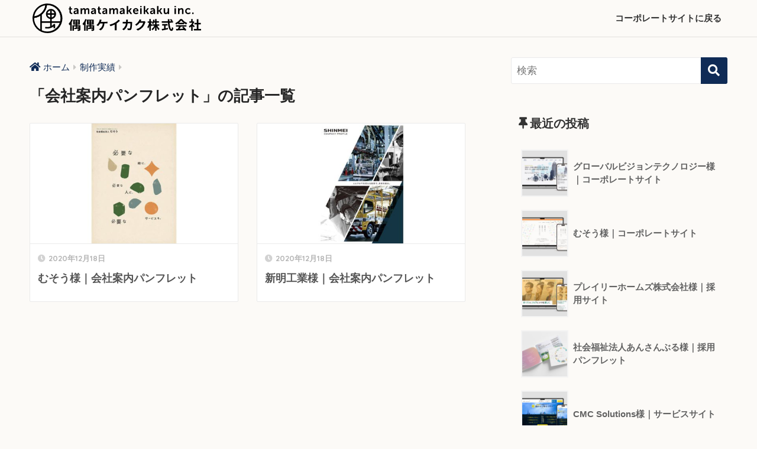

--- FILE ---
content_type: text/css
request_url: https://tmtmkk.jp/media/wp-content/themes/sango-theme-child/style.css
body_size: 1794
content:
@charset "UTF-8";
/*
 Theme Name: SANGO Child
 Theme URI: https://saruwakakun.design
 Author: SARUWAKA
 Author URI: https://saruwakakun.com
 Template: sango-theme
 Version: 3.0
*/
/*こちらはSANGOの子テーマ用CSSです。以下にCSSを記入していきましょう。*/
@import url('https://fonts.googleapis.com/css2?family=Noto+Sans+JP:wght@400;500;700&display=swap');
@import url('https://fonts.googleapis.com/css2?family=Roboto+Condensed:wght@700&display=swap');
body{
    font-family: "Helvetica Neue", Arial, "Hiragino Kaku Gothic ProN", "Hiragino Sans", Meiryo, sans-serif;
    line-height: 1.8;
}
::selection{
	background-color: #333333;
	color: #ffffff;
}
::-moz-selection {
	background-color: #333333;
	color: #ffffff;
}

/* .header */
.header{
    box-shadow: none;
    border-bottom: 1px solid #e3e1de;
}
.header img{
    width: 228px;
    height: auto;
}

@media print, screen and (max-width: 768px){
    /* header */
    .header img{
        width: 200px;
    }
}

/* .footer */
#footer-menu{
    background-color: #333333 !important;
}
#footer-menu a{
    color: #fcfaf7 !important;
}
.copyright{
    opacity: 1;
    color: #fcfaf7 !important;
}

/* .post-tab */
.post-tab{
    box-shadow: none;
    border: 1px solid #eaeaea;
}

@media print, screen and (max-width: 1029px){
    .tab1,
    .tab2{
        border-bottom: 1px solid #eaeaea;
    }
}

/* .cardtype__article */
.cardtype__article{
    border: 1px solid #eaeaea;
    box-shadow: none;
}
.cardtype__article:hover {
    box-shadow: 0 8px 15px -2px rgba(0, 0, 0, 0.05), 0 0 2px rgba(0, 0, 0, 0.05);
}
.cardtype__img{
    border-bottom: 1px solid #eaeaea;
}

/* archive_header */
#archive_header{
    background-color: #fcfaf7;
    padding: 0;
}
.main-bdr,
#inner-content .main-bdr{
    border: none;
}

/* article */
.article-footer .footer-contents .sns-btn{
    display: none;
}

/* entry */
#entry{
    background: #fcfaf7;
}
.entry-content{
    padding-top: 40px;
}
.entry-title{
    font-weight: bold;
    letter-spacing: 0.2em;
    line-height: 1.8;
}
.category-works .post-thumbnail{
    display: none;
}
.entry-content h2{
    background-color: transparent;
    border-bottom: 0 !important;
    border-left: 0;
    font-size: 1.375rem;
    font-weight: bold;
    letter-spacing: 0.2em;
}
.entry-content h2::before{
    background-color: #f2ca75;
    content: '';
    display: block;
    height: 2px;
    margin-bottom: 15px;
    width: 60px;
}
.entry-content h3{
    font-size: 16px;
    border-left: 2px solid #f2ca75;
    letter-spacing: 0.1em;
    padding-left: 0.8em !important;
}
.entry-content p{
    font-size: 17px;
}
.entry-content ul,
.entry-content ol{
    border: none;
    padding: 0 0 0 1.2em;
    font-weight: bold;
}
.entry-content a{
    color: #919191;
}
.category-works .entry-content table{
    border-top: 1px solid #e3e1de;
    border-left: none;
    border-right: 1px solid #252525;
    border-bottom: 1px solid #e3e1de;
}
.category-works .entry-content td{
    border-right: none;
    padding: 10px 15px;
}
.entry-content tr:not(:last-child){
    border-bottom: 1px solid #e3e1de;
}
.category-works .entry-content td:nth-child(1){
    width: 120px;
}
.wp-block-button{
    margin-left: auto !important;
    margin-right: auto !important;
}
.wp-block-buttons{
    text-align: center;
}
.wp-block-button a{
    background-color: #0f2b56;
    color: #fff;
    font-size: 16px;
    letter-spacing: 0.1em;
    padding: 15px 30px;
    font-weight: bold;
    border-radius: 6px;
    -webkit-transition: all .3s;
    transition: all .3s;
}
.wp-block-button a:hover{
    text-decoration: none;
    opacity: 0.75;
}

@media print, screen and (max-width: 1000px){
    /* entry */
    .category-works .entry-content td:nth-child(1){
        width: 100px;
    }
}

@media print, screen and (max-width: 768px){
    /* entry */
    .entry-content{
        padding-top: 20px;
    }
    .entry-title{
        font-size: 19px;
    }
    .entry-content h2{
        font-size: 17px;
    }
    .entry-content h3{
        font-size: 13px;
    }
    .category-works .entry-content td:nth-child(1){
        width: 90px;
    }
    .wp-block-button a{
        font-size: 14px;
        padding: 12px 25px;
    }
}

/* .related-posts li */
.related-posts li a img{
    border: 1px solid #eaeaea;
    box-shadow: none;
}
.related-posts li a img:hover{
    box-shadow: 0 8px 15px -2px rgba(0, 0, 0, 0.05), 0 0 2px rgba(0, 0, 0, 0.05);
}

/* input.searchform__input */
.searchform__input{
    box-shadow: none !important;
    border: 1px solid #eaeaea !important;
}

/* widget */
.widget{
    background: #fcfaf7;
    font-size: 0.98em;
}
.widget ul li a:hover{
    background-color: #fcfaf7;
    opacity: 0.75;
}

/* prnx_box */
.prnx_tb{
    box-shadow: none;
    border: 1px solid #eaeaea;
}
.prnx:hover .prnx_tb{
    box-shadow: none;
    opacity: 0.75;
}

/* cat_list */
.cat_list li{
    background-color: #fcfaf7 !important;
    border: 1px solid #e3e1de;
    border-radius: 6px !important;
    cursor: pointer !important;
}
#archive_header .cat-item:hover{
    box-shadow: none !important;
    opacity: 0.75;
}


--- FILE ---
content_type: image/svg+xml
request_url: https://tmtmkk.jp/media/wp-content/uploads/2020/12/logo.svg
body_size: 9668
content:
<?xml version="1.0" encoding="UTF-8"?> <svg xmlns="http://www.w3.org/2000/svg" viewBox="0 0 228.82 40.13"><g id="レイヤー_2" data-name="レイヤー 2"><g id="ベース"><path d="M20.07,40.13A20.08,20.08,0,0,1,0,20.07c0-.47,0-.93.06-1.4l.07-.91.92-.16A18,18,0,0,0,17.6,1.07l.07-.91.91-.07c.56,0,1-.07,1.49-.07a20.06,20.06,0,1,1,0,40.11ZM2.15,19.63c0,.15,0,.29,0,.44A17.93,17.93,0,1,0,20.07,2.14h-.44A20.17,20.17,0,0,1,2.15,19.63Z"></path><path d="M0,19.81l.09-1.23A20.14,20.14,0,0,1,18.58.09L19.81,0l-.09,1.23A20.16,20.16,0,0,1,1.23,19.72ZM17.46,2.35A18,18,0,0,0,2.35,17.46,18,18,0,0,0,17.46,2.35Z"></path><rect x="10.52" y="14.59" width="2.12" height="22.48"></rect><path d="M25,21.13A6.92,6.92,0,1,1,32,14.21,6.92,6.92,0,0,1,25,21.13ZM25,9.41a4.8,4.8,0,1,0,4.8,4.8A4.8,4.8,0,0,0,25,9.41Z"></path><rect x="19.17" y="13.15" width="11.72" height="2.12"></rect><rect x="23.94" y="9.4" width="2.12" height="22.1"></rect><path d="M20.07,34A14.21,14.21,0,0,1,17,33.66l.47-2.07A11.83,11.83,0,0,0,28.8,28,1.05,1.05,0,0,1,30,27.76a1.07,1.07,0,0,1,.67,1v4.74H28.52V31.15A13.94,13.94,0,0,1,20.07,34Z"></path><rect x="11.58" y="24.09" width="26.9" height="2.12"></rect><path d="M54.83,21.72a33.67,33.67,0,0,1-1.68,3.68V37H51.2v-8.6c-.34.45-.69.84-1,1.22a12.6,12.6,0,0,0-1.1-2.12,18,18,0,0,0,3.82-6.42ZM65,35.16c0,.89-.17,1.35-.81,1.63a7.35,7.35,0,0,1-2.7.27,6.42,6.42,0,0,0-.57-1.68c.77.06,1.63,0,1.85,0s.34-.07.34-.28v-.56l-1,.34c-.05-.22-.12-.49-.2-.79-1.82.26-3.67.53-5.09.72l-.37-1.69c.65,0,1.45-.14,2.31-.22V31.1H56.2V37H54.28V29.41h4.47v-1H55.12V21.79h9.21V28.4h-3.8v1H65ZM57,24.39h1.75V23.32H57Zm1.75,2.49V25.8H57v1.08Zm3.61-3.56H60.53v1.07h1.83Zm0,2.48H60.53v1.08h1.83Zm-.19,5.6a16.16,16.16,0,0,1,.92,2.15V31.1H60.53v1.65l.85-.1a8,8,0,0,0-.39-.88Z"></path><path d="M73.65,21.72A30.28,30.28,0,0,1,72,25.4V37H70v-8.6c-.34.45-.68.84-1,1.22a13.31,13.31,0,0,0-1.09-2.12,18.16,18.16,0,0,0,3.81-6.42ZM83.8,35.16c0,.89-.17,1.35-.8,1.63a7.41,7.41,0,0,1-2.71.27,6.39,6.39,0,0,0-.56-1.68c.77.06,1.62,0,1.85,0s.34-.07.34-.28v-.56l-1,.34c0-.22-.11-.49-.2-.79-1.82.26-3.66.53-5.08.72l-.38-1.69c.65,0,1.45-.14,2.31-.22V31.1H75V37H73.1V29.41h4.47v-1H73.94V21.79h9.21V28.4h-3.8v1H83.8Zm-8-10.77h1.75V23.32H75.82Zm1.75,2.49V25.8H75.82v1.08Zm3.61-3.56H79.35v1.07h1.83Zm0,2.48H79.35v1.08h1.83ZM81,31.4a16.23,16.23,0,0,1,.93,2.15V31.1H79.35v1.65l.86-.1a8,8,0,0,0-.4-.88Z"></path><path d="M100.11,24.79a11.63,11.63,0,0,0,1.78-.12V27c-.64-.06-1.39-.06-1.78-.06h-2.4c-.31,4.55-2.09,7.6-5.19,9.55L90.21,35a6.44,6.44,0,0,0,1.63-1,9.11,9.11,0,0,0,3.49-7H91.72A14.07,14.07,0,0,1,89,30.54l-2.15-1.3a13.22,13.22,0,0,0,3-3.53,10.32,10.32,0,0,0,1-2.33,6.48,6.48,0,0,0,.36-1.76l2.64.53c-.19.43-.41,1-.55,1.39s-.29.8-.48,1.25Z"></path><path d="M114.15,34.07a11.7,11.7,0,0,0,.16,2.24H111.6a18.82,18.82,0,0,0,.12-2.24V28.45a33.65,33.65,0,0,1-5.88,2.33l-1.24-2.09a26.31,26.31,0,0,0,7.79-3.1,18.05,18.05,0,0,0,4.47-3.87l1.83,1.66a27,27,0,0,1-4.54,3.68Z"></path><path d="M135.36,25.49a7.64,7.64,0,0,0-.12.91c-.07,1.85-.28,6.62-1,8.37A2.12,2.12,0,0,1,132,36.09c-1,0-2-.07-2.84-.14l-.26-2.3a13.61,13.61,0,0,0,2.4.24.89.89,0,0,0,1-.59c.5-1.08.72-4.51.72-6.35h-3.85c-.63,4.51-2.26,7.2-5.32,9.37l-2-1.6A9.93,9.93,0,0,0,124.09,33,10.05,10.05,0,0,0,126.92,27h-2.26c-.58,0-1.52,0-2.26.06V24.77c.72.07,1.61.12,2.26.12h2.45c0-.48,0-1,0-1.49a12.39,12.39,0,0,0-.12-1.57h2.52c0,.39-.09,1.11-.11,1.52s0,1-.06,1.54h3.21a8.29,8.29,0,0,0,1.31-.12Z"></path><path d="M153.5,24.91a6.69,6.69,0,0,0-.57,1.23,17.91,17.91,0,0,1-3,5.72A16.06,16.06,0,0,1,143,36.68l-2-1.81a13.58,13.58,0,0,0,6.9-4.23A12.29,12.29,0,0,0,150.35,26h-4.81a19.38,19.38,0,0,1-4.32,4.14l-1.91-1.42a15.15,15.15,0,0,0,5.34-5.51,9,9,0,0,0,.77-1.8l2.5.82c-.41.6-.84,1.37-1,1.75l-.05.08h3.44a5.48,5.48,0,0,0,1.49-.2Z"></path><path d="M161.45,31.09c-.19-.48-.51-1.22-.86-1.94V37h-2V30.39A14.76,14.76,0,0,1,157,34a12.27,12.27,0,0,0-1-2.05,17.06,17.06,0,0,0,2.45-5.79h-2.11V24.24h2.23V21.06h2v3.18h2v1.88h-2v.5c.5.63,1.75,2.6,2,3.1ZM169.38,30a13.06,13.06,0,0,0,3.16,4.52,8.54,8.54,0,0,0-1.47,1.59,14.71,14.71,0,0,1-2.64-4.33V37h-2V32a12.75,12.75,0,0,1-3.51,4.3,9.64,9.64,0,0,0-1.37-1.56,11.13,11.13,0,0,0,4-4.67h-2.83V28.2h3.75V25.85h-1.59a9.74,9.74,0,0,1-1,2.07,10.51,10.51,0,0,0-1.59-1,11.94,11.94,0,0,0,1.61-5l1.86.32c-.1.62-.2,1.22-.34,1.8h1.06V21.07h2V24h3.21v1.83h-3.21V28.2h3.63V30Z"></path><path d="M186.06,26c.36,5,1.4,9,2.65,9,.36,0,.57-.9.65-3.08a5.49,5.49,0,0,0,1.78,1.2c-.31,3.24-1,4-2.62,4C185.6,37,184.31,32,183.9,26h-8.51V24h8.41c0-.93-.05-1.89-.05-2.83h2.19c0,.94,0,1.9,0,2.83h2.7a11.71,11.71,0,0,0-2-1.8L188,21.06a12.46,12.46,0,0,1,2.24,1.9l-1.16,1h1.61v2Zm-5.41,7.69,3.18-.6.16,1.81c-2.81.62-5.82,1.25-8,1.72l-.57-2.06,3.24-.51V29.87H176v-2h7.35v2h-2.74Z"></path><path d="M197.86,26.81A19.6,19.6,0,0,1,195,28.52a7.69,7.69,0,0,0-1.2-1.71,17,17,0,0,0,6.92-5.74h2.12a15.65,15.65,0,0,0,7.24,5.43,10.75,10.75,0,0,0-1.32,1.87,21.19,21.19,0,0,1-2.87-1.66v1.35h-8Zm-3,2.67H209v1.88h-7.67c-.5,1-1.06,2.07-1.57,3,1.64,0,3.4-.12,5.15-.19a19.86,19.86,0,0,0-1.68-1.74l1.8-.94a23.26,23.26,0,0,1,3.92,4.39L207,37.06a8.94,8.94,0,0,0-.69-1.06c-4,.22-8.25.39-11.16.53l-.27-2,2.58-.09a29,29,0,0,0,1.3-3.1h-4Zm10.29-3.29A16.64,16.64,0,0,1,201.83,23a15.49,15.49,0,0,1-3.13,3.16Z"></path><path d="M219,32.39c-.36-.48-.94-1.17-1.52-1.8V37h-2v-5.9a13.73,13.73,0,0,1-2.12,1.64,7.91,7.91,0,0,0-1-1.93,12.9,12.9,0,0,0,4.79-4.8H213V24.22h2.43V21.07h2v3.15h.77l.36-.08,1.15.73a17,17,0,0,1-2,3.67c.82.66,2.14,1.85,2.5,2.19Zm9.81,2.17v2h-9.69v-2h4V28.3h-3.25v-2h3.25V21.21h2.09v5.12h3.23v2h-3.23v6.26Z"></path><path d="M50.16,8.09h-1V6.54H50.2V4.3h1.89V6.54h1.78V8.09H52.09v3a1.38,1.38,0,0,0,1.55,1.46,1.84,1.84,0,0,0,.35,0v1.7a3.87,3.87,0,0,1-.6,0c-1.08,0-3.23-.32-3.23-2.93Z"></path><path d="M60.3,9.32h.25V9.21c0-1-.64-1.37-1.49-1.37a4.15,4.15,0,0,0-2.14.75L56.19,7.2a5.23,5.23,0,0,1,3.05-1c2,0,3.24,1.13,3.24,3.1v4.87H60.69v-.64a4.93,4.93,0,0,1,0-.55h0a2.5,2.5,0,0,1-2.36,1.37A2.45,2.45,0,0,1,55.68,12C55.68,9.49,59,9.32,60.3,9.32Zm-1.49,3.56a2,2,0,0,0,1.76-2.05v-.18h-.34c-1,0-2.59.14-2.59,1.22A1,1,0,0,0,58.81,12.88Z"></path><path d="M65.26,6.42h1.86v.9a5.09,5.09,0,0,1,0,.54h0a2.93,2.93,0,0,1,2.53-1.62,2.15,2.15,0,0,1,2.28,1.6h0a3.05,3.05,0,0,1,2.66-1.6c1.62,0,2.55.91,2.55,3v5H75.23V9.57c0-.89-.17-1.56-1.07-1.56a2,2,0,0,0-1.88,1.77,4,4,0,0,0-.09,1v3.42H70.25V9.57c0-.84-.14-1.56-1-1.56A2.05,2.05,0,0,0,67.29,9.8a3.88,3.88,0,0,0-.09,1v3.42H65.26Z"></path><path d="M83.92,9.32h.26V9.21c0-1-.65-1.37-1.5-1.37a4.2,4.2,0,0,0-2.14.75L79.81,7.2a5.23,5.23,0,0,1,3-1c2,0,3.24,1.13,3.24,3.1v4.87H84.31v-.64a4.93,4.93,0,0,1,0-.55h0A2.5,2.5,0,0,1,82,14.39,2.45,2.45,0,0,1,79.3,12C79.3,9.49,82.65,9.32,83.92,9.32Zm-1.49,3.56a2,2,0,0,0,1.76-2.05v-.18h-.33c-1,0-2.6.14-2.6,1.22A1,1,0,0,0,82.43,12.88Z"></path><path d="M89.17,8.09h-1V6.54h1V4.3h1.9V6.54h1.77V8.09H91.11v3a1.38,1.38,0,0,0,1.54,1.46,1.84,1.84,0,0,0,.35,0v1.7a3.8,3.8,0,0,1-.59,0c-1.09,0-3.24-.32-3.24-2.93Z"></path><path d="M99.31,9.32h.26V9.21c0-1-.64-1.37-1.5-1.37a4.2,4.2,0,0,0-2.14.75L95.2,7.2a5.27,5.27,0,0,1,3-1c2,0,3.24,1.13,3.24,3.1v4.87H99.7v-.64a4.93,4.93,0,0,1,0-.55h0a2.5,2.5,0,0,1-2.36,1.37A2.45,2.45,0,0,1,94.7,12C94.7,9.49,98,9.32,99.31,9.32Zm-1.48,3.56a2,2,0,0,0,1.75-2.05v-.18h-.33c-1,0-2.6.14-2.6,1.22A1,1,0,0,0,97.83,12.88Z"></path><path d="M104.27,6.42h1.86v.9a5.09,5.09,0,0,1,0,.54h0a2.94,2.94,0,0,1,2.54-1.62,2.14,2.14,0,0,1,2.27,1.6h0a3.05,3.05,0,0,1,2.66-1.6c1.62,0,2.55.91,2.55,3v5h-1.94V9.57c0-.89-.17-1.56-1.07-1.56a2,2,0,0,0-1.88,1.77,4.57,4.57,0,0,0-.09,1v3.42h-1.94V9.57c0-.84-.13-1.56-1.05-1.56A2.06,2.06,0,0,0,106.3,9.8a3.88,3.88,0,0,0-.09,1v3.42h-1.94Z"></path><path d="M122.93,9.32h.26V9.21c0-1-.64-1.37-1.5-1.37a4.2,4.2,0,0,0-2.14.75l-.73-1.39a5.28,5.28,0,0,1,3.06-1,2.89,2.89,0,0,1,3.23,3.1v4.87h-1.78v-.64a4.93,4.93,0,0,1,0-.55h0A2.54,2.54,0,0,1,121,14.39,2.45,2.45,0,0,1,118.32,12C118.32,9.49,121.66,9.32,122.93,9.32Zm-1.48,3.56a2,2,0,0,0,1.75-2.05v-.18h-.33c-1,0-2.6.14-2.6,1.22A1,1,0,0,0,121.45,12.88Z"></path><path d="M127.89,3.37h1.94v5.8h1l1.88-2.75h2.15L132.37,9.9v0l2.76,4.28H132.9l-2.06-3.41h-1v3.41h-1.94Z"></path><path d="M140.37,6.24a3.37,3.37,0,0,1,3.45,3.69c0,.23,0,.75,0,.75H138.4a2.21,2.21,0,0,0,2.33,2.06,3.85,3.85,0,0,0,2.25-.85l.75,1.39a4.91,4.91,0,0,1-3.13,1.11,4,4,0,0,1-4.19-4.08A3.85,3.85,0,0,1,140.37,6.24Zm1.49,3.11a1.5,1.5,0,0,0-1.54-1.62,1.81,1.81,0,0,0-1.86,1.62Z"></path><path d="M146.18,3.37h1.93V5.09h-1.93Zm0,3.05h1.94v7.79h-1.94Z"></path><path d="M151,3.37H153v5.8h1l1.87-2.75H158L155.5,9.9v0l2.76,4.28H156L154,10.8h-1v3.41H151Z"></path><path d="M164.17,9.32h.26V9.21c0-1-.64-1.37-1.5-1.37a4.14,4.14,0,0,0-2.13.75l-.74-1.39a5.28,5.28,0,0,1,3.06-1,2.9,2.9,0,0,1,3.24,3.1v4.87h-1.79v-.64a4.93,4.93,0,0,1,0-.55h0a2.54,2.54,0,0,1-2.37,1.37A2.45,2.45,0,0,1,159.56,12C159.56,9.49,162.9,9.32,164.17,9.32Zm-1.48,3.56a2,2,0,0,0,1.76-2.05v-.18h-.34c-1,0-2.6.14-2.6,1.22A1,1,0,0,0,162.69,12.88Z"></path><path d="M169.13,3.37h1.94v5.8h1l1.88-2.75h2.16L173.61,9.9v0l2.76,4.28h-2.23l-2.06-3.41h-1v3.41h-1.94Z"></path><path d="M178.17,6.42h1.94V11c0,1,.25,1.59,1.21,1.59,1.4,0,2.18-1.24,2.18-2.63V6.42h1.94v7.79h-1.86v-.89a5.16,5.16,0,0,1,0-.55h0a3,3,0,0,1-2.7,1.62c-1.67,0-2.71-.84-2.71-3Z"></path><path d="M192.82,3.37h1.92V5.09h-1.92Zm0,3.05h1.94v7.79h-1.94Z"></path><path d="M197.66,6.42h1.86v.9a5.09,5.09,0,0,1,0,.54h0a3,3,0,0,1,2.76-1.62c1.73,0,2.71.9,2.71,3v5h-1.93V9.6c0-.95-.24-1.59-1.23-1.59a2.16,2.16,0,0,0-2.1,1.59,3.47,3.47,0,0,0-.13,1v3.58h-1.94Z"></path><path d="M211.45,6.24a4,4,0,0,1,3,1.16l-.86,1.33a3.06,3.06,0,0,0-2-.84,2.32,2.32,0,0,0-2.37,2.41,2.37,2.37,0,0,0,2.43,2.44,3.56,3.56,0,0,0,2.29-1l.75,1.37a4.41,4.41,0,0,1-3.2,1.27,4,4,0,0,1-4.24-4.08A4,4,0,0,1,211.45,6.24Z"></path><path d="M216.79,12.27h1.94v1.94h-1.94Z"></path></g></g></svg> 